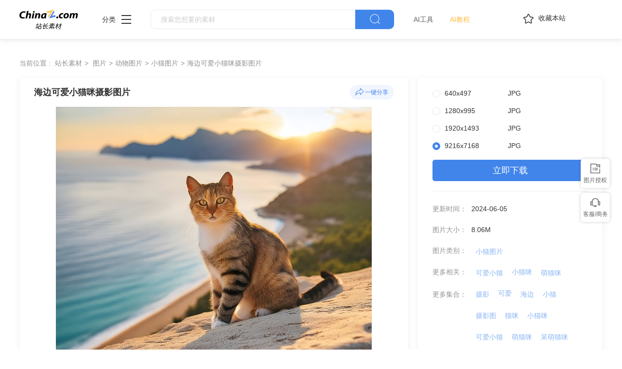

--- FILE ---
content_type: text/html
request_url: https://sc.chinaz.com/tupian/24060515330.htm
body_size: 6938
content:
<!DOCTYPE html>
<html lang="zh">
  <head>
    <meta charset="UTF-8" />
    <meta http-equiv="X-UA-Compatible" content="IE=edge" />
    <meta name="viewport" content="width=device-width, initial-scale=1.0" />
<title>海边可爱小猫咪摄影图片 - 站长素材</title>
<meta name="Keywords" content="海边可爱小猫咪摄影图片素材,海边可爱小猫咪摄影图片免费下载" /> 
<meta name="description" content="站长素材（sc.chinaz.com）图片栏目为您提供海边可爱小猫咪摄影图片素材，海边可爱小猫咪摄影图片免费下载和在线预览服务。" /> 
<link rel="alternate" media="only screen and(max-width: 640px)" href="//m.sc.chinaz.com/tupian/24060515330.html" >
<link rel="miphtml" href="//m.sc.chinaz.com/mip/tupian/24060515330.htm">   
    <!-- 公共 -->
    <link rel="shortcut icon" type="image/ico" href="/favicon.ico">
       <link rel="stylesheet" href="https://sc.chinaz.com/static/common/com_css/base.css" />
    <link rel="stylesheet" href="https://sc.chinaz.com/static/common/com_iconfont/iconfont.css" />
    <link rel="stylesheet" href="https://sc.chinaz.com/static/common/com_css/com_common.css" />
    <link rel="stylesheet" href="https://sc.chinaz.com/static/common/com_css/com_detail.css" />
    <link rel="stylesheet" href="https://sc.chinaz.com/static/common/com_css/right_vip.css" />       
    <!-- psd样式 -->
    <link rel="stylesheet" href="https://sc.chinaz.com/static/tupian/css/common.css" />
    <link rel="stylesheet" href="https://sc.chinaz.com/static/tupian/css/detail.css?rd=v20240207" />
    <script class="CLASS42bc4e2f_b826_11e9_9ed0_18dbf2568723" src="https://a2put.chinaz.com/propagate.js"></script>		 

    <script src="/style/js/device.min.js"></script>
    <script class="CLASS42bc4e2f_b826_11e9_9ed0_18dbf2568723" src="https://a2put.chinaz.com/propagate.js"></script>   
    <script>
      if(device.mobile()){
       window.location = "//m.sc.chinaz.com/tupian/24060515330.html";
       }
(function(){
    var bp = document.createElement('script');
    var curProtocol = window.location.protocol.split(':')[0];
    if (curProtocol === 'https') {
        bp.src = 'https://zz.bdstatic.com/linksubmit/push.js';        
    }
    else {
        bp.src = 'http://push.zhanzhang.baidu.com/push.js';
    }
    var s = document.getElementsByTagName("script")[0];
    s.parentNode.insertBefore(bp, s);
})();	   
    </script> 
        <script type="application/ld+json">
            {
                "@context": "https://ziyuan.baidu.com/contexts/cambrian.jsonld",
                "@id": "//sc.chinaz.com/tupian/24060515330.htm",
                "title": "海边可爱小猫咪摄影图片",
                "images": [
                    "//scpic.chinaz.net/files/default/imgs/2024-05-31/b09e1f4f3575c2d5.jpg"
                ], 
                "description": "海边可爱小猫咪摄影图片",            
                "pubDate": "2024-06-05T10:17:00",
                "upDate": "2024-06-05T10:17:00"        
            }
        </script>  
  </head>

  <body>

       <!-- 头部 -->
  <div id="head">
    <div class="head">
      <div class="container clearfix">
        <div class="left-div">

            <a  class="logo" href="/">
              <img src="../static/common/com_images/LOGO@2x.png" >
            </a>

          <div class="more-column">
            <span>分类</span><i class="iconfont icon-icon_more"></i>
            <div class="hide-div">
              <a target="_blank" href="//sc.chinaz.com/tupian/"><img src="../static/common/com_images/x2.png">图片</a>
              <a target="_blank" href="//font.chinaz.com/"><img src="../static/common/com_images/x3.png" >字体</a>
              <a target="_blank" href="//sc.chinaz.com/ppt/"><img src="../static/common/com_images/x4.png" >PPT</a>
              <a target="_blank" href="//sc.chinaz.com/jianli/"><img src="../static/common/com_images/x5.png" >简历</a>
              <a target="_blank" href="//sc.chinaz.com/yinxiao/"><img src="../static/common/com_images/x7.png" >音效</a>
              <a target="_blank" href="//sc.chinaz.com/psd/"><img src="../static/common/com_images/x8.png" >PSD</a>
              <a target="_blank" href="//sc.chinaz.com/shiliang/"><img src="../static/common/com_images/x9.png" >矢量</a>
              <a target="_blank" href="//sc.chinaz.com/donghua/"><img src="../static/common/com_images/x10.png" >Flash</a>
              <a target="_blank" href="//sc.chinaz.com/jiaoben/"><img src="../static/common/com_images/x11.png" >脚本</a>
              <a target="_blank" href="//sc.chinaz.com/moban/"><img src="../static/common/com_images/x12.png" >网页模板</a>
              <a target="_blank" href="//sc.chinaz.com/3D/"><img src="../static/common/com_images/x15.png" >3D建模</a>
            </div>
          </div>
          <div class="search-box clearfix">
            <div class="left-search clearfix">
              <input type="text" js-do="searchIup" placeholder="搜索您想要的素材">
            </div>
            <p class="right-btn" js-do="searchBtn"><i class="iconfont icon-icon_fangdajing"></i></p>
          </div>
		    <div class="ai-nav ">
              <a href="https://aisc.chinaz.com/svg" target="_blank">AI工具</a>
              <a href="https://aisc.chinaz.com/jiaocheng" target="_blank">AI教程</a>
          </div>
        </div>
        <div class="right-div">
          <p class="collection-web-btn" js-do="comTipBtn"  data-txt="您的览器不支特，请按Ctrl+D手动收藏" ><i class="iconfont icon-icon_shoucang"></i>收藏本站</p>
          <div class="user">
            <div class="login-after">
              <img src="" >
				<div class="free-vip-box">
                  <div class="show-vip-top">
                    <p class="tip"></p>
                  </div>
                  <p class="logout-btn com-bule-txt" js-do="logout">退出登录</p>
                </div>
            </div>
            <span class="login-before com-bule-txt" js-do="openLogin">登录</span>
          </div>
        </div>
      </div>
    </div>
  </div>
       <div class="container">
              <div class="com-ggg-img-box mt20"><script>propagate('s1694629161422034', getCurrentScript());</script></div>
         </div>      
    <div class="container">
      <div class="detail-page-cont clearfix">
        <div class="left-div">
          <div class="com-nav-box clearfix">
            <span>当前位置 :</span>
            <a href="//sc.chinaz.com/" title="站长素材">站长素材</a> <a href="//sc.chinaz.com/tupian/" title="图片">图片</a><a href="//sc.chinaz.com/tupian/dongwutupian.html" title="动物图片">动物图片</a><a href="//sc.chinaz.com/tupian/xiaomaotupian.html" title="小猫图片">小猫图片</a><a href="//sc.chinaz.com/tupian/24060515330.htm" title="海边可爱小猫咪摄影图片">海边可爱小猫咪摄影图片</a>
          </div>
          <div class="com-left-img-infor-div com-shadow-box">
            <div class="com-left-img-infor-div-head clearfix">
              <h1 class="name">海边可爱小猫咪摄影图片</h1>
              <div class="right-operation">
                <p js-do="shareBtn" data-txt="http://scpic.chinaz.net/files/default/imgs/2024-05-31/b09e1f4f3575c2d5.jpg">
                  <img
                    src="../static/common/com_images/icon_fenxiang@2x.png"
                    alt=""
                  />一键分享
                </p>
              </div>
            </div>
            <div class="img-box">
              <img src="//scpic.chinaz.net/files/default/imgs/2024-05-31/b09e1f4f3575c2d5.jpg" border="0" alt="海边可爱小猫咪摄影图片" />
            </div>
            <div class="free-detail-introduction">
              <div class="free-detail-introduction-top">
                <p class="t">图片简介</p>
                <p class="all-c">海边可爱小猫咪摄影图片 海边 可爱小猫 猫咪 萌猫 萌宠 宠物猫 可爱 小猫 海边 大海 夕阳 落日 余晖 可爱动物 小动物 动物 生物世界 摄影 图片大全 高清图片下载 编号为24060515330，图片格式为JPG文件，提供 640x497，1280x995，1920x1493，9216x7168多种尺寸图片免费下载，支持电脑和手机图片软件编辑和修改。</p>
              </div>
              <div class="free-detail-introduction-bot">
                <p class="t">不是想要的效果？试试这些词：</p>
                <div class="com-bule-a-box clearfix">
                  <a href="/tu/mao.html" target="_blank" title ="猫">猫</a>
<a href="/tu/gongyipin.html" target="_blank" title ="工艺品">工艺品</a>
<a href="/tu/lihuamao.html" target="_blank" title ="狸花猫">狸花猫</a>
<a href="/tu/meiguoduanmaomao.html" target="_blank" title ="美国短毛猫">美国短毛猫</a>
<a href="/tu/abixiniyamao.html" target="_blank" title ="阿比西尼亚猫">阿比西尼亚猫</a>

                </div>
              </div>
            </div>
          </div>
        </div>
        <div class="right-div tupian-right-div">
            <div class="tupian-right-infor com-shadow-box com-detail-infor-box">    
                <div class="tupian-right-infor-top">
                    <div class="com-one-change-div" js-do="chagneDownUrl">                      
                      <p class="ts-change-p" data-url="640x497"><span>640x497</span><span>JPG</span></p>
<p class="ts-change-p" data-url="1280x995"><span>1280x995</span><span>JPG</span></p>
<p class="ts-change-p" data-url="1920x1493"><span>1920x1493</span><span>JPG</span></p>
<p class="ts-change-p active" data-url="big"><span>9216x7168</span><span>JPG</span></p>

                    </div>
                    <p class="bg-bull btn-p com-right-down-btn" js-do="downUrl"><a href="https://tppic.chinaz.net/files/default/imgs/2024-05-31/b09e1f4f3575c2d5_big.jpg" target="_blank">立即下载</a></p>
                </div>
                <div class="center">
                    <div class="clearfix"><span>更新时间：</span><span>2024-06-05</span></div>				
                    <div class="clearfix"><span>图片大小：</span><span>8.06M</span></div>
                    <div class="mb0 clearfix"><span>图片类别：</span><div class="com-bule-a-box"><a href="/tupian/xiaomaotupian.html"  class="colbule" title="小猫图片"  class="t" target="_blank">小猫图片</a></div></div>
                    <div class="mb0 clearfix"><span>更多相关：</span><div class="com-bule-a-box"><a href="https://sc.chinaz.com/tag_tupian/keaixiaomao.html" title="可爱小猫" target="_blank">可爱小猫</a><a href="https://sc.chinaz.com/tag_tupian/xiaomaomi.html" title="小猫咪" target="_blank">小猫咪</a><a href="https://sc.chinaz.com/tag_tupian/mengmaomi.html" title="萌猫咪" target="_blank">萌猫咪</a> </div></div>
                    						<div class='item nomargin clearfix'>
							<p>更多集合：</p>
							<div class='com-bule-a-box'>
								<a href='/tupian/tp_sheying.html' title='摄影' target='_blank'>摄影</a>
								<a href='/tupian/tp_keai.html' title='可爱' target='_blank'>可爱</a>
								<a href='/tupian/tp_haibian.html' title='海边' target='_blank'>海边</a>
								<a href='/tupian/tp_xiaomao.html' title='小猫' target='_blank'>小猫</a>
								<a href='/tupian/tp_sheyingtu.html' title='摄影图' target='_blank'>摄影图</a>
								<a href='/tupian/tp_maomi.html' title='猫咪' target='_blank'>猫咪</a>
								<a href='/tupian/tp_xiaomaomi.html' title='小猫咪' target='_blank'>小猫咪</a>
								<a href='/tupian/tp_keaixiaomao.html' title='可爱小猫' target='_blank'>可爱小猫</a>
								<a href='/tupian/tp_mengmaomi.html' title='萌猫咪' target='_blank'>萌猫咪</a>
								<a href='/tupian/tp_daimengmaomi.html' title='呆萌猫咪' target='_blank'>呆萌猫咪</a>
								<a href='/tupian/tp_keaixiaomaomi.html' title='可爱小猫咪' target='_blank'>可爱小猫咪</a>
							</div>
						</div>

					<div class="mb6 clearfix"><span>特别说明：</span><p>本站所有资源仅供学习与参考，请勿用于商业用途，否则产生的一切后果将由你自己承担！如有侵犯您的版权，请及时联系168660460#qq.com(#换@)，我们将尽快处理。</p></div>
                    
                    <div class="clearfix"><span>投稿：</span><span><a href="/user/12414.html" target="_blank">设计行者</a></span></div>                   
                       
                </div>
            </div>
            <div class="com-shadow-box mt20">
                   <div class="com-ggg-img-box "><script>propagate('1341991936705171457', getCurrentScript())</script></div>

            </div>
        </div>
      </div>
      <div class="relevant-recommendations mt30">
        <p class="t">相关推荐</p>
        <div
        class="tupian-list com-img-txt-list mt20"
        data-waterfall="true"
        js-do="goPage"
        data-marginr="16"
      >
              <div class='item'>
          <img src='../static/common/com_images/img-loding.png' style='height: 186px' data-original='//scpic.chinaz.net/files/default/imgs/2025-09-24/20250924170016502114_s.png' class='lazy' alt='趴在草地上晒太阳的小猫图片' />
          <div class='bot-div'>
            <h2><a class='name' href='/tupian/25111049205.htm'  title='趴在草地上晒太阳的小猫图片' target='_blank'>趴在草地上晒太阳的小猫图片</a></h2>
          </div>
        </div>
        <div class='item'>
          <img src='../static/common/com_images/img-loding.png' style='height: 186px' data-original='//scpic.chinaz.net/files/default/imgs/2025-09-24/20250924170015424024_s.png' class='lazy' alt='可爱小猫趴在草地晒太阳图片' />
          <div class='bot-div'>
            <h2><a class='name' href='/tupian/25110315761.htm'  title='可爱小猫趴在草地晒太阳图片' target='_blank'>可爱小猫趴在草地晒太阳图片</a></h2>
          </div>
        </div>
        <div class='item'>
          <img src='../static/common/com_images/img-loding.png' style='height: 248px' data-original='//scpic.chinaz.net/files/default/imgs/2025-10-22/20251022163003751998_s.png' class='lazy' alt='秋天黄色银杏叶小猫咪摄影图片' />
          <div class='bot-div'>
            <h2><a class='name' href='/tupian/25103130888.htm'  title='秋天黄色银杏叶小猫咪摄影图片' target='_blank'>秋天黄色银杏叶小猫咪摄影图片</a></h2>
          </div>
        </div>
        <div class='item'>
          <img src='../static/common/com_images/img-loding.png' style='height: 186px' data-original='//scpic.chinaz.net/files/default/imgs/2025-09-15/20250915155744459820_s.png' class='lazy' alt='春天草地可爱俏皮小猫图片' />
          <div class='bot-div'>
            <h2><a class='name' href='/tupian/25102839653.htm'  title='春天草地可爱俏皮小猫图片' target='_blank'>春天草地可爱俏皮小猫图片</a></h2>
          </div>
        </div>
        <div class='item'>
          <img src='../static/common/com_images/img-loding.png' style='height: 248px' data-original='//scpic.chinaz.net/files/default/imgs/2025-10-10/20251010101359560322_s.png' class='lazy' alt='秋季氛围感红墙银杏小猫咪摄影图片' />
          <div class='bot-div'>
            <h2><a class='name' href='/tupian/25101545993.htm'  title='秋季氛围感红墙银杏小猫咪摄影图片' target='_blank'>秋季氛围感红墙银杏小猫咪摄影图片</a></h2>
          </div>
        </div>
        <div class='item'>
          <img src='../static/common/com_images/img-loding.png' style='height: 186px' data-original='//scpic.chinaz.net/files/default/imgs/2025-09-15/20250915155741958420_s.png' class='lazy' alt='春天草地上玩网球的小猫图片' />
          <div class='bot-div'>
            <h2><a class='name' href='/tupian/25100715906.htm'  title='春天草地上玩网球的小猫图片' target='_blank'>春天草地上玩网球的小猫图片</a></h2>
          </div>
        </div>
        <div class='item'>
          <img src='../static/common/com_images/img-loding.png' style='height: 186px' data-original='//scpic.chinaz.net/files/default/imgs/2025-09-15/20250915155747934370_s.png' class='lazy' alt='春天草地可爱呆萌小猫咪图片' />
          <div class='bot-div'>
            <h2><a class='name' href='/tupian/25092941947.htm'  title='春天草地可爱呆萌小猫咪图片' target='_blank'>春天草地可爱呆萌小猫咪图片</a></h2>
          </div>
        </div>
        <div class='item'>
          <img src='../static/common/com_images/img-loding.png' style='height: 248px' data-original='//scpic.chinaz.net/files/default/imgs/2025-09-23/20250923112727939216_s.png' class='lazy' alt='秋天站在柿子树下的小猫图片' />
          <div class='bot-div'>
            <h2><a class='name' href='/tupian/25092831370.htm'  title='秋天站在柿子树下的小猫图片' target='_blank'>秋天站在柿子树下的小猫图片</a></h2>
          </div>
        </div>
        <div class='item'>
          <img src='../static/common/com_images/img-loding.png' style='height: 273px' data-original='//scpic.chinaz.net/files/default/imgs/2025-07-28/20250728103031069469_s.png' class='lazy' alt='躺在房顶上睡觉的小猫咪图片' />
          <div class='bot-div'>
            <h2><a class='name' href='/tupian/25091217629.htm'  title='躺在房顶上睡觉的小猫咪图片' target='_blank'>躺在房顶上睡觉的小猫咪图片</a></h2>
          </div>
        </div>
        <div class='item'>
          <img src='../static/common/com_images/img-loding.png' style='height: 323px' data-original='//scpic.chinaz.net/files/default/imgs/2025-08-19/20250819153648276222_s.png' class='lazy' alt='秋天站在窗台上的小猫咪图片' />
          <div class='bot-div'>
            <h2><a class='name' href='/tupian/25082209287.htm'  title='秋天站在窗台上的小猫咪图片' target='_blank'>秋天站在窗台上的小猫咪图片</a></h2>
          </div>
        </div>
        <div class='item'>
          <img src='../static/common/com_images/img-loding.png' style='height: 139px' data-original='//scpic.chinaz.net/files/default/imgs/2025-05-26/20250526154457639676_s.png' class='lazy' alt='草地蝴蝶小猫自由嬉戏图片' />
          <div class='bot-div'>
            <h2><a class='name' href='/tupian/25061152301.htm'  title='草地蝴蝶小猫自由嬉戏图片' target='_blank'>草地蝴蝶小猫自由嬉戏图片</a></h2>
          </div>
        </div>
        <div class='item'>
          <img src='../static/common/com_images/img-loding.png' style='height: 139px' data-original='//scpic.chinaz.net/files/default/imgs/2025-05-26/20250526154504080929_s.png' class='lazy' alt='绿色草地可爱条纹猫图片' />
          <div class='bot-div'>
            <h2><a class='name' href='/tupian/25060636832.htm'  title='绿色草地可爱条纹猫图片' target='_blank'>绿色草地可爱条纹猫图片</a></h2>
          </div>
        </div>
        <div class='item'>
          <img src='../static/common/com_images/img-loding.png' style='height: 139px' data-original='//scpic.chinaz.net/files/default/imgs/2025-05-26/20250526154452009424_s.png' class='lazy' alt='春天草地打滚玩耍小猫咪图片' />
          <div class='bot-div'>
            <h2><a class='name' href='/tupian/25052740505.htm'  title='春天草地打滚玩耍小猫咪图片' target='_blank'>春天草地打滚玩耍小猫咪图片</a></h2>
          </div>
        </div>
        <div class='item'>
          <img src='../static/common/com_images/img-loding.png' style='height: 104px' data-original='//scpic.chinaz.net/files/default/imgs/2024-12-20/1aa7ec3dfe814f6a_s.jpg' class='lazy' alt='冬季雪地戴着圣诞帽的小猫图片' />
          <div class='bot-div'>
            <h2><a class='name' href='/tupian/25011501974.htm'  title='冬季雪地戴着圣诞帽的小猫图片' target='_blank'>冬季雪地戴着圣诞帽的小猫图片</a></h2>
          </div>
        </div>
        <div class='item'>
          <img src='../static/common/com_images/img-loding.png' style='height: 279px' data-original='//scpic.chinaz.net/files/default/imgs/2025-01-08/d2805d846fb93762_s.jpg' class='lazy' alt='光照下的可爱小花猫图片' />
          <div class='bot-div'>
            <h2><a class='name' href='/tupian/25011041962.htm'  title='光照下的可爱小花猫图片' target='_blank'>光照下的可爱小花猫图片</a></h2>
          </div>
        </div>
        <div class='item'>
          <img src='../static/common/com_images/img-loding.png' style='height: 139px' data-original='//scpic.chinaz.net/files/default/imgs/2024-12-20/c3d47437bf03978f_s.jpg' class='lazy' alt='可爱白色苏格兰折耳猫图片' />
          <div class='bot-div'>
            <h2><a class='name' href='/tupian/25010337485.htm'  title='可爱白色苏格兰折耳猫图片' target='_blank'>可爱白色苏格兰折耳猫图片</a></h2>
          </div>
        </div>
        <div class='item'>
          <img src='../static/common/com_images/img-loding.png' style='height: 123px' data-original='//scpic.chinaz.net/files/default/imgs/2024-12-15/17a78ba430938c79_s.jpg' class='lazy' alt='可爱呆萌英国短毛猫摄影图片' />
          <div class='bot-div'>
            <h2><a class='name' href='/tupian/25010249134.htm'  title='可爱呆萌英国短毛猫摄影图片' target='_blank'>可爱呆萌英国短毛猫摄影图片</a></h2>
          </div>
        </div>
        <div class='item'>
          <img src='../static/common/com_images/img-loding.png' style='height: 279px' data-original='//scpic.chinaz.net/files/default/imgs/2024-12-30/5b88f0954e92631a_s.jpg' class='lazy' alt='苏格兰折耳猫可爱呆萌摄影图片' />
          <div class='bot-div'>
            <h2><a class='name' href='/tupian/24123139712.htm'  title='苏格兰折耳猫可爱呆萌摄影图片' target='_blank'>苏格兰折耳猫可爱呆萌摄影图片</a></h2>
          </div>
        </div>
        <div class='item'>
          <img src='../static/common/com_images/img-loding.png' style='height: 106px' data-original='//scpic.chinaz.net/files/default/imgs/2024-12-20/1b6101d163ffdb7e_s.png' class='lazy' alt='可爱圣诞小猫咪摄影图片' />
          <div class='bot-div'>
            <h2><a class='name' href='/tupian/24122533374.htm'  title='可爱圣诞小猫咪摄影图片' target='_blank'>可爱圣诞小猫咪摄影图片</a></h2>
          </div>
        </div>
        <div class='item'>
          <img src='../static/common/com_images/img-loding.png' style='height: 124px' data-original='//scpic.chinaz.net/files/default/imgs/2024-12-17/b0285187ebe3e1bf_s.jpg' class='lazy' alt='瞪着大眼睛的小猫咪图片' />
          <div class='bot-div'>
            <h2><a class='name' href='/tupian/24121800576.htm'  title='瞪着大眼睛的小猫咪图片' target='_blank'>瞪着大眼睛的小猫咪图片</a></h2>
          </div>
        </div>
        <div class='item'>
          <img src='../static/common/com_images/img-loding.png' style='height: 279px' data-original='//scpic.chinaz.net/files/default/imgs/2024-11-17/a2d8fa7933510e42_s.jpg' class='lazy' alt='半蹲在落叶地上的小猫图片' />
          <div class='bot-div'>
            <h2><a class='name' href='/tupian/24120640935.htm'  title='半蹲在落叶地上的小猫图片' target='_blank'>半蹲在落叶地上的小猫图片</a></h2>
          </div>
        </div>
        <div class='item'>
          <img src='../static/common/com_images/img-loding.png' style='height: 104px' data-original='//scpic.chinaz.net/files/default/imgs/2024-12-03/be09fe57375d602d_s.png' class='lazy' alt='冬季雪地可爱小猫咪玩耍图片' />
          <div class='bot-div'>
            <h2><a class='name' href='/tupian/24120406567.htm'  title='冬季雪地可爱小猫咪玩耍图片' target='_blank'>冬季雪地可爱小猫咪玩耍图片</a></h2>
          </div>
        </div>
        <div class='item'>
          <img src='../static/common/com_images/img-loding.png' style='height: 326px' data-original='//scpic.chinaz.net/files/default/imgs/2024-11-22/3263ccb691f9536c_s.png' class='lazy' alt='圣诞节室内壁炉圣诞树可爱小猫图片' />
          <div class='bot-div'>
            <h2><a class='name' href='/tupian/24112638390.htm'  title='圣诞节室内壁炉圣诞树可爱小猫图片' target='_blank'>圣诞节室内壁炉圣诞树可爱小猫图片</a></h2>
          </div>
        </div>
        <div class='item'>
          <img src='../static/common/com_images/img-loding.png' style='height: 96px' data-original='//scpic.chinaz.net/files/default/imgs/2024-11-22/cefdf2295e4c838f_s.jpg' class='lazy' alt='绿色春天草地可爱小花猫图片' />
          <div class='bot-div'>
            <h2><a class='name' href='/tupian/24112323607.htm'  title='绿色春天草地可爱小花猫图片' target='_blank'>绿色春天草地可爱小花猫图片</a></h2>
          </div>
        </div>
        <div class='item'>
          <img src='../static/common/com_images/img-loding.png' style='height: 279px' data-original='//scpic.chinaz.net/files/default/imgs/2024-11-21/c5a40c7bfb9533e0_s.jpg' class='lazy' alt='可爱呆萌宠物小花猫图片' />
          <div class='bot-div'>
            <h2><a class='name' href='/tupian/24112232264.htm'  title='可爱呆萌宠物小花猫图片' target='_blank'>可爱呆萌宠物小花猫图片</a></h2>
          </div>
        </div>
        <div class='item'>
          <img src='../static/common/com_images/img-loding.png' style='height: 277px' data-original='//scpic.chinaz.net/files/default/imgs/2024-11-01/464a1778eb8d61f5_s.jpg' class='lazy' alt='草地可爱呆萌俄罗斯猫图片' />
          <div class='bot-div'>
            <h2><a class='name' href='/tupian/24111013109.htm'  title='草地可爱呆萌俄罗斯猫图片' target='_blank'>草地可爱呆萌俄罗斯猫图片</a></h2>
          </div>
        </div>
        <div class='item'>
          <img src='../static/common/com_images/img-loding.png' style='height: 124px' data-original='//scpic.chinaz.net/files/default/imgs/2024-10-04/36ce8fbdbe7ea62b_s.jpg' class='lazy' alt='趴着的可爱萌猫咪摄影图片' />
          <div class='bot-div'>
            <h2><a class='name' href='/tupian/24110406266.htm'  title='趴着的可爱萌猫咪摄影图片' target='_blank'>趴着的可爱萌猫咪摄影图片</a></h2>
          </div>
        </div>
        <div class='item'>
          <img src='../static/common/com_images/img-loding.png' style='height: 186px' data-original='//scpic.chinaz.net/files/default/imgs/2024-10-25/aada4971e361e3c1_s.jpg' class='lazy' alt='可爱小猫咪宠物写真摄影图片' />
          <div class='bot-div'>
            <h2><a class='name' href='/tupian/24110259662.htm'  title='可爱小猫咪宠物写真摄影图片' target='_blank'>可爱小猫咪宠物写真摄影图片</a></h2>
          </div>
        </div>
        <div class='item'>
          <img src='../static/common/com_images/img-loding.png' style='height: 124px' data-original='//scpic.chinaz.net/files/default/imgs/2024-10-25/68b23059872b5a14_s.jpg' class='lazy' alt='可爱呆萌小肥猫图片' />
          <div class='bot-div'>
            <h2><a class='name' href='/tupian/24102521306.htm'  title='可爱呆萌小肥猫图片' target='_blank'>可爱呆萌小肥猫图片</a></h2>
          </div>
        </div>
        <div class='item'>
          <img src='../static/common/com_images/img-loding.png' style='height: 124px' data-original='//scpic.chinaz.net/files/default/imgs/2024-10-21/5d7672be205bb92c_s.jpg' class='lazy' alt='可爱呆萌苏格兰折耳猫图片' />
          <div class='bot-div'>
            <h2><a class='name' href='/tupian/24102311754.htm'  title='可爱呆萌苏格兰折耳猫图片' target='_blank'>可爱呆萌苏格兰折耳猫图片</a></h2>
          </div>
        </div>





      </div>
      </div>
    </div>
    <!-- 热门标签 -->
    <div class="com-hot-label mt20">
      <div class="container clearfix">
        <div class="t-div">
          <p class="t">热门标签</p>
        </div>
        <div class="cont clearfix">
          <a href="/tu/keaimaomi.html" target="_blank" title ="可爱猫咪">可爱猫咪</a>
<a href="/tu/daimengmaomi.html" target="_blank" title ="呆萌猫咪">呆萌猫咪</a>
<a href="/tu/xiaomaomitupian.html" target="_blank" title ="小猫咪图片">小猫咪图片</a>
<a href="/tu/xiaomengmao.html" target="_blank" title ="小萌猫">小萌猫</a>
<a href="/tu/keaimengmao.html" target="_blank" title ="可爱萌猫">可爱萌猫</a>
<a href="/tu/xiaomaomao.html" target="_blank" title ="小猫猫">小猫猫</a>
<a href="/tu/maomimeinv.html" target="_blank" title ="猫咪美女">猫咪美女</a>
<a href="/tu/baisemaomi.html" target="_blank" title ="白色猫咪">白色猫咪</a>
<a href="/tu/shouhuimaomi.html" target="_blank" title ="手绘猫咪">手绘猫咪</a>
<a href="/tu/maomikatong.html" target="_blank" title ="猫咪卡通">猫咪卡通</a>

        </div>
      </div>
    </div>
         <div class="advert" style="margin-top: 60PX">
            <script>propagate('s1832623993549169', getCurrentScript())</script>
        </div>
  <!-- 底部 -->
  <div id="Foot-box" class="Foot-box">
    <div class="Foot">
      <div class="container">
        <div class="foot-top">
          <a target="_blank" rel="nofollow" href="//www.chinaz.com/aboutus/index.html">关于站长之家</a>
          <a target="_blank" rel="nofollow" href="//ww.chinaz.com/aboutus/contact.php?from=sc">联系我们</a>
          <a target="_blank" rel="nofollow" href="//sc.chinaz.com/hezuo.html">广告商务</a>
          <a target="_blank" rel="nofollow" href="//www.chinaz.com/aboutus/announce.html">版权声明</a>
          <a target="_blank" href="//sc.chinaz.com/link.html">友情链接</a>
          <a target="_blank" href="//sc.chinaz.com/ditu.html">栏目地图</a>
          <a target="_blank" rel="nofollow" href="//sc.chinaz.com/bangzhu.html">帮助说明</a>
        </div>

        <p>
          © CopyRight2002-2024,<a target="_blank" href="//www.chinaz.com/">CHINAZ.COM</a>, Inc.All Rights
        </p>
      </div>
    </div>
  </div>
  <div style="display:none">
    <script src="/style/js/sctj1.js"></script>
    </div>
      <!-- 登录 -->
    <div class="com-login-pop">
      <iframe id="my-login" scrolling="no" frameborder="0" src=""></iframe>
    </div>

    <!-- 公共需要引入 -->
    <script>
           var sc_column = "tupian";
      var sc_columnTxt = "图片";
      var sc_columnId = "11;";
    </script>
          <script src="../static/common/com_js/lib/jquery-1.7.2.min.js"></script>
    <script src="../static/common/com_js/lib/jquery.masonry.min.js"></script>
    <script src="../static/common/com_js/lib/jquery.lazyload.min.js"></script>
    <script src="../static/common/com_js/com_common.js"></script>
    <script src="../static/common/com_js/right_vip.js"></script>        
          <!-- 图片 -->
    <script src="../static/tupian/js/detail.js?erer"></script>    

  </body>
</html>
